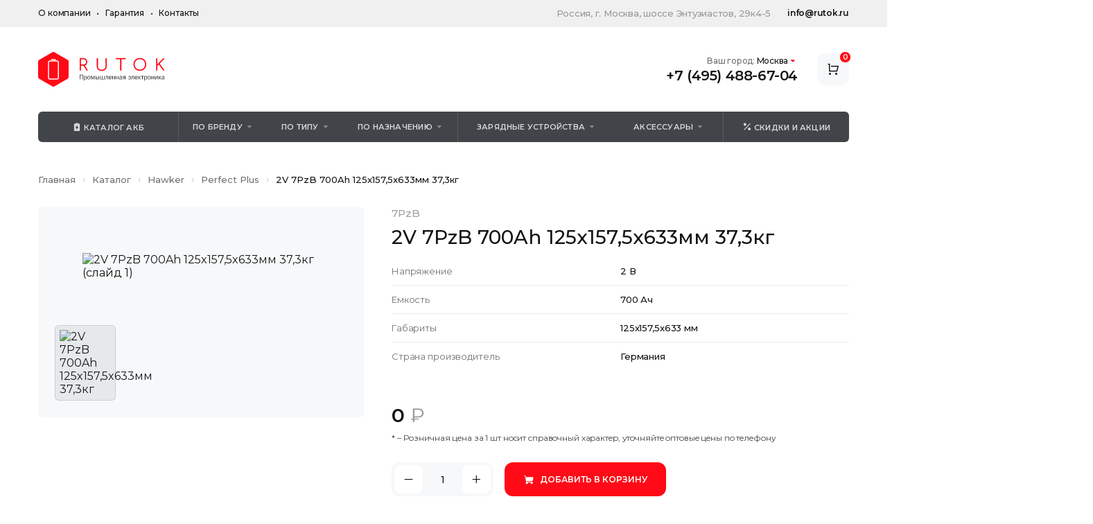

--- FILE ---
content_type: text/html; charset=UTF-8
request_url: https://rutok.ru/product/2v-7pzb-700ah-125x1575x633mm-373kg-1547/
body_size: 10576
content:
<!DOCTYPE html>
<html class="no-js" lang="ru">
    <head>
        <meta charset="utf-8">
        <meta name="viewport" content="width=device-width, initial-scale=1.0, maximum-scale=1.0">
        <meta name="format-detection" content="telephone=no">
        <base href="https://rutok.ru/">
        <link rel="apple-touch-icon" sizes="180x180" href="/assets/templates/rutok/assets/img/apple-touch-icon.png">
        <link rel="icon" type="image/png" sizes="32x32" href="/assets/templates/rutok/assets/img/favicon-32x32.png">
        
        <title>Элемент тяговой АКБ Hawker Perfect Plus 2V 7PzB 700Ah 125x157,5x633мм 37,3кг | RUTOK</title>
        <meta name="title" content="Элемент тяговой АКБ Hawker Perfect Plus 2V 7PzB 700Ah 125x157,5x633мм 37,3кг | RUTOK" />
        <meta name="keywords" content="" />
        <meta name="description" content="" />
        <meta property="og:title" content="Элемент тяговой АКБ Hawker Perfect Plus 2V 7PzB 700Ah 125x157,5x633мм 37,3кг | RUTOK">
        <meta property="og:description" content="">
        <meta property="twitter:title" content="Элемент тяговой АКБ Hawker Perfect Plus 2V 7PzB 700Ah 125x157,5x633мм 37,3кг | RUTOK">
        <meta property="twitter:description" content="">        <meta property="og:url" content="https://rutok.ru/product/2v-7pzb-700ah-125x1575x633mm-373kg-1547/">
        <meta property="og:type" content="website">
        
        
        <!--
        link(rel="icon" type="image/png" sizes="16x16" href="/assets/templates/rutok/assets/favicon-16x16.png")
        link(rel="manifest" href="/assets/templates/rutok/assets/site.webmanifest")
        link(rel="mask-icon" href="/assets/templates/rutok/assets/safari-pinned-tab.svg" color="#ffffff")
        meta(name="msapplication-TileColor" content="#ffffff")
        meta(name="msapplication-config" content="assets/browserconfig.xml")
        meta(name="theme-color" content="#ffffff")
        
        -->
        <meta name="yandex-verification" content="1dec7ac69f6f5c74" />
        <!-- Google Tag Manager -->
        <script>(function(w,d,s,l,i){ w[l]=w[l]||[];w[l].push({ 'gtm.start':
        new Date().getTime(),event:'gtm.js'});var f=d.getElementsByTagName(s)[0],
        j=d.createElement(s),dl=l!='dataLayer'?'&l='+l:'';j.async=true;j.src=
        'https://www.googletagmanager.com/gtm.js?id='+i+dl;f.parentNode.insertBefore(j,f);
        })(window,document,'script','dataLayer','GTM-5S2L5GZ');</script>
        <!-- End Google Tag Manager -->
    
    <link rel="stylesheet" href="/assets/components/msfavorites/css/default.min.css?v=f301bf14" type="text/css" />

<meta name="msfavorites:version" content="3.0.5-beta">
<meta name="msfavorites:ctx" content="web">
<meta name="msfavorites:actionUrl" content="/assets/components/msfavorites/action.php">

<script type="text/javascript">appConfig = {"debug":false,"resource":{"id":1547,"tree":[1547,"47","44","11","3"]},"ajax":{"order":"","upload":"\/brand\/"},"domain":{"pagetitle":"\u041c\u043e\u0441\u043a\u0432\u0430","id":"21","key":"msk","phone":"+7 (495) 488-67-04","phone_clean":"+74954886704","email":"info@rutok.ru","domain":"rutok.ru","worktime":"\u0441 8:00 \u0434\u043e 19:00","cases":["\u041c\u043e\u0441\u043a\u0432\u0430\r","\u041c\u043e\u0441\u043a\u0432\u044b\r","\u041c\u043e\u0441\u043a\u0432\u0435\r","\u041c\u043e\u0441\u043a\u0432\u0443\r","\u041c\u043e\u0441\u043a\u0432\u043e\u0439\r","\u041c\u043e\u0441\u043a\u0432\u0435"],"address":"Pocc\u0438\u044f, \u0433.\u00a0Moc\u043a\u0432a, \u0448\u043e\u0441\u0441\u0435 \u042d\u043d\u0442\u0443\u0437\u0438\u0430\u0441\u0442\u043e\u0432, 29\u043a4-5","map":{"coords":{"center":[55.757080000000002,37.741100000000003],"zoom":15},"type":"yandex#map","placemarks":[{"coords":[55.757080000000002,37.741100000000003],"params":{"color":"blue","iconContent":"","balloonContentBody":"","balloonContentHeader":""}}],"polygons":[],"lines":[],"routes":[]},"map_show":"1","offices":"","base":"\u041c\u043e\u0441\u043a\u0432\u0430\r","where":"\u041c\u043e\u0441\u043a\u0432\u0435","inwhere":"\u0432 \u041c\u043e\u0441\u043a\u0432\u0435","items":{"21":{"pagetitle":"\u041c\u043e\u0441\u043a\u0432\u0430","id":"21","key":"msk","phone":"+7 (495) 488-67-04","phone_clean":"+74954886704","email":"info@rutok.ru","domain":"rutok.ru","worktime":"\u0441 8:00 \u0434\u043e 19:00","cases":["\u041c\u043e\u0441\u043a\u0432\u0430\r","\u041c\u043e\u0441\u043a\u0432\u044b\r","\u041c\u043e\u0441\u043a\u0432\u0435\r","\u041c\u043e\u0441\u043a\u0432\u0443\r","\u041c\u043e\u0441\u043a\u0432\u043e\u0439\r","\u041c\u043e\u0441\u043a\u0432\u0435"],"address":"Pocc\u0438\u044f, \u0433.\u00a0Moc\u043a\u0432a, \u0448\u043e\u0441\u0441\u0435 \u042d\u043d\u0442\u0443\u0437\u0438\u0430\u0441\u0442\u043e\u0432, 29\u043a4-5","map":{"coords":{"center":[55.757080000000002,37.741100000000003],"zoom":15},"type":"yandex#map","placemarks":[{"coords":[55.757080000000002,37.741100000000003],"params":{"color":"blue","iconContent":"","balloonContentBody":"","balloonContentHeader":""}}],"polygons":[],"lines":[],"routes":[]},"map_show":"1","offices":"","base":"\u041c\u043e\u0441\u043a\u0432\u0430\r","where":"\u041c\u043e\u0441\u043a\u0432\u0435","inwhere":"\u0432 \u041c\u043e\u0441\u043a\u0432\u0435"}}},"articlesCategories":{"106":{"id":"106","type":"document","contentType":"text\/html","pagetitle":"\u0410\u043a\u043a\u0443\u043c\u0443\u043b\u044f\u0442\u043e\u0440\u044b","longtitle":"","description":"","alias":"accumulators","alias_visible":"1","link_attributes":"","published":"1","pub_date":"0","unpub_date":"0","parent":"109","isfolder":"1","introtext":"","content":"","richtext":"1","template":"13","menuindex":"0","searchable":"1","cacheable":"1","createdby":"1","createdon":"1596941897","editedby":"3","editedon":"1611419554","deleted":"0","deletedon":"0","deletedby":"0","publishedon":"1596941880","publishedby":"1","menutitle":"","donthit":"0","privateweb":"0","privatemgr":"0","content_dispo":"0","hidemenu":"0","class_key":"CollectionContainer","context_key":"web","content_type":"1","uri":"articles\/accumulators\/","uri_override":"0","hide_children_in_tree":"0","show_in_tree":"1","properties":"{\"autoredirector\":{\"old_uri\":\"articles\\/accumulators\\/\"},\"ms2gallery\":{\"media_source\":\"4\"}}"},"113":{"id":"113","type":"document","contentType":"text\/html","pagetitle":"\u0417\u0430\u0440\u044f\u0434\u043d\u044b\u0435 \u0443\u0441\u0442\u0440\u043e\u0439\u0441\u0442\u0432\u0430","longtitle":"","description":"","alias":"chargers","alias_visible":"1","link_attributes":"","published":"1","pub_date":"0","unpub_date":"0","parent":"109","isfolder":"1","introtext":"","content":"","richtext":"1","template":"13","menuindex":"0","searchable":"1","cacheable":"1","createdby":"3","createdon":"1611419467","editedby":"3","editedon":"1611419568","deleted":"0","deletedon":"0","deletedby":"0","publishedon":"1596941880","publishedby":"1","menutitle":"","donthit":"0","privateweb":"0","privatemgr":"0","content_dispo":"0","hidemenu":"0","class_key":"CollectionContainer","context_key":"web","content_type":"1","uri":"articles\/chargers\/","uri_override":"0","hide_children_in_tree":"0","show_in_tree":"1","properties":"{\"autoredirector\":{\"old_uri\":\"articles\\/chargers\\/\"},\"ms2gallery\":{\"media_source\":\"4\"}}"},"114":{"id":"114","type":"document","contentType":"text\/html","pagetitle":"\u0418\u043d\u0441\u0442\u0440\u0443\u043a\u0446\u0438\u0438","longtitle":"","description":"","alias":"instructions","alias_visible":"1","link_attributes":"","published":"1","pub_date":"0","unpub_date":"0","parent":"109","isfolder":"1","introtext":"","content":"","richtext":"1","template":"13","menuindex":"0","searchable":"1","cacheable":"1","createdby":"3","createdon":"1611419584","editedby":"3","editedon":"1611419604","deleted":"0","deletedon":"0","deletedby":"0","publishedon":"1596941880","publishedby":"1","menutitle":"","donthit":"0","privateweb":"0","privatemgr":"0","content_dispo":"0","hidemenu":"0","class_key":"CollectionContainer","context_key":"web","content_type":"1","uri":"articles\/instructions\/","uri_override":"0","hide_children_in_tree":"0","show_in_tree":"1","properties":"{\"autoredirector\":{\"old_uri\":\"articles\\/instructions\\/\"},\"ms2gallery\":{\"media_source\":\"4\"}}"}},"yandexKey":"c0d4f878-c19c-42b1-a753-debb74e99023"};</script>
<link rel="stylesheet" href="/assets/components/minishop2/css/web/default.css?v=0406dfeb5a" type="text/css" />
<script type="text/javascript">miniShop2Config = {"cssUrl":"\/assets\/components\/minishop2\/css\/web\/","jsUrl":"\/assets\/components\/minishop2\/js\/web\/","actionUrl":"\/assets\/components\/minishop2\/action.php","ctx":"web","close_all_message":"\u0437\u0430\u043a\u0440\u044b\u0442\u044c \u0432\u0441\u0435","price_format":[2,","," "],"price_format_no_zeros":true,"weight_format":[3,","," "],"weight_format_no_zeros":true};</script>
<link rel="stylesheet" href="/assets/components/ms2gallery/css/web/default.css" type="text/css" />
</head>
    <body class="body">
        <!-- Google Tag Manager (noscript) -->
        <noscript><iframe src="https://www.googletagmanager.com/ns.html?id=GTM-5S2L5GZ"
        height="0" width="0" style="display:none;visibility:hidden"></iframe></noscript>
        <!-- End Google Tag Manager (noscript) -->
        
        <header>
            <div class="header-top">
                <div class="header-top__cnt">
                    <div class="header-top__inner">
                        <a class="header-top__phone" href="tel:+74954886704">+7 (495) 488-67-04</a>
                        <span class="header-top__city js-header__popup-menu-toggler" data-target="city">Москва</span>
                        <span class="header-top__menu-toggler js-header__menu-toggler">Меню</span>
                        <span class="header-top__adds">Poccия, г. Mocквa, шоссе Энтузиастов, 29к4-5</span>
                        <a class="header-top__email" href="mailto:info@rutok.ru">info@rutok.ru</a>
                    </div>
                    <nav class="header-top__menu js-header__menu">
                        <ul class="header-top__menu__ul">
                            <li class="header-top__menu__li"><a class="header-top__menu__a" href="/about/">О компании</a></li><li class="header-top__menu__li"><a class="header-top__menu__a" href="/warranty">Гарантия</a></li><li class="header-top__menu__li"><a class="header-top__menu__a" href="/contacts">Контакты</a></li>                        </ul>
                    </nav>
                </div>
            </div>
            <div class="header">
                <div class="header__inner">
                    <a class="header__logo" href="/" title="На главную"><img class="header__logo__img" src="/assets/templates/f104/dist/assets/img/logo.svg" alt="RUTOK"></a>
                    <div class="header__right">
                        <div class="header__contacts">
                            <span class="header__city">
                                <span class="header__city__muted">Ваш город: </span>
                                <span class="header__city__toggler js-header__popup-menu-toggler" data-target="city">Москва</span>
                            </span>
                            <a class="header__phone" href="tel:+74954886704">+7 (495) 488-67-04</a>
                        </div>
                        <div class="header__icons">
                            
                            <a class="header__icon" href="/cart"><i class="icon-header-cart"></i><span class="header__icon__counter ms2_total_count">0</span></a>                        </div>
                    </div>
                    
                </div>
            </div>
        </header>
        
        
        <div class="r-menu js-header__r-menu">
            <div class="r-menu__inner">
                <div class="r-menu__h">Каталог товаров</div>
                <button class="r-menu__close js-header__r-menu-toggler"><i class="icon-close"></i></button>
                <ul class="r-menu__list">
                    <li class="r-menu__list__item"><a class="r-menu__list__item__link _sub js-header__r-menu__trigger-fade"
                            href="/s/"><span class="visible-md"><i class="icon-battery-vertical"></i>Каталог АКБ</span><span
                                class="hidden-md">Аккумуляторы</span></a>
                        <ul class="r-menu__cat-list js-header__r-menu__target">
                            <li class="r-menu__cat-list__item"><span
                                    class="r-menu__cat-list__item__h js-header__r-menu__trigger-slide">По бренду</span>
                                <div class="r-menu__sub-list-wrapper js-header__r-menu__target">
                                    <ul class="r-menu__sub-list" style="display:none;">
                                        <li class="r-menu__sub-list__item"><a
                                                class="r-menu__sub-list__item__link js-header__r-menu__trigger-slide"
                                                href="#">Enersys</a>
                                            <div class="r-menu__items-wrapper js-header__r-menu__target">
                                                <ul class="r-menu__items">
                                                    <li class="r-menu__items__item _h">Тяговые АКБ:</li>
                                                    <li class="r-menu__items__item"><a href="#">Hawker® Perfect
                                                            Plus™ATEX</a></li>
                                                    <li class="r-menu__items__item"><a href="#">Hawker® Evolution</a></li>
                                                    <li class="r-menu__items__item"><a href="#">IRONCLAD®</a></li>
                                                    <li class="r-menu__items__item"><a href="#">NexSys™</a></li>
                                                    <li class="r-menu__items__item"><a href="#">Hawker® Perfect Plus</a>
                                                    </li>
                                                    <li class="r-menu__items__item"><a href="#">Hawker Water Less</a></li>
                                                </ul>
                                                <ul class="r-menu__items">
                                                    <li class="r-menu__items__item _h">Стационарные АКБ:</li>
                                                    <li class="r-menu__items__item"><a href="#">PoweSafeVFT</a></li>
                                                    <li class="r-menu__items__item"><a href="#">DataSafe XE</a></li>
                                                    <li class="r-menu__items__item"><a href="#">GAZ lomain™</a></li>
                                                    <li class="r-menu__items__item"><a href="#">PowerSafe OPzS</a></li>
                                                    <li class="r-menu__items__item"><a href="#">PowerSafe OPzS</a></li>
                                                    <li class="r-menu__items__item"><a href="#">PowerSafe OPzS</a></li>
                                                    <li class="r-menu__items__item"><a href="#">PowerSafe OP</a></li>
                                                    <li class="r-menu__items__item"><a href="#">PowerSafe SBS EON</a></li>
                                                    <li class="r-menu__items__item"><a href="#">Cyclon</a></li>
                                                    <li class="r-menu__items__item"><a href="#">Genesis EP</a></li>
                                                </ul>
                                            </div>
                                        </li>
                                        <li class="r-menu__sub-list__item"><a
                                                class="r-menu__sub-list__item__link js-header__r-menu__trigger-slide"
                                                href="#">FAAm</a>
                                            <div class="r-menu__items-wrapper js-header__r-menu__target">
                                                <ul class="r-menu__items">
                                                    <li class="r-menu__items__item _h">Тяговые АКБ:</li>
                                                    <li class="r-menu__items__item"><a href="#">FAAM TTM</a></li>
                                                    <li class="r-menu__items__item"><a href="#">FAAM TOP</a></li>
                                                </ul>
                                            </div>
                                        </li>
                                        <li class="r-menu__sub-list__item"><a
                                                class="r-menu__sub-list__item__link js-header__r-menu__trigger-slide"
                                                href="#">Искра</a>
                                            <div class="r-menu__items-wrapper js-header__r-menu__target">
                                                <ul class="r-menu__items">
                                                    <li class="r-menu__items__item _h">Тяговые АКБ:</li>
                                                    <li class="r-menu__items__item"><a href="#">ELHIM-ISKRA PZSH</a></li>
                                                    <li class="r-menu__items__item"><a href="#">ELHIM-ISKRA PZSL</a></li>
                                                    <li class="r-menu__items__item"><a href="#">ELHIM-ISKRA PZS</a></li>
                                                </ul>
                                            </div>
                                        </li>
                                        <li class="r-menu__sub-list__item"><a
                                                class="r-menu__sub-list__item__link js-header__r-menu__trigger-slide"
                                                href="#">Delta</a>
                                            <div class="r-menu__items-wrapper js-header__r-menu__target">
                                                <ul class="r-menu__items">
                                                    <li class="r-menu__items__item _h">Стационарные АКБ:</li>
                                                    <li class="r-menu__items__item"><a href="#">DELTA HR-W</a></li>
                                                    <li class="r-menu__items__item"><a href="#">DataSafe NPX</a></li>
                                                    <li class="r-menu__items__item"><a href="#">Delta DT</a></li>
                                                    <li class="r-menu__items__item"><a href="#">Delta HRL</a></li>
                                                    <li class="r-menu__items__item"><a href="#">Delta C</a></li>
                                                    <li class="r-menu__items__item"><a href="#">Delta CT</a></li>
                                                    <li class="r-menu__items__item"><a href="#">Delta DTM</a></li>
                                                    <li class="r-menu__items__item"><a href="#">DELTA HR-W</a></li>
                                                    <li class="r-menu__items__item"><a href="#">DataSafe NPX</a></li>
                                                    <li class="r-menu__items__item"><a href="#">Delta DT</a></li>
                                                    <li class="r-menu__items__item"><a href="#">Delta HRL</a></li>
                                                    <li class="r-menu__items__item"><a href="#">Delta C</a></li>
                                                    <li class="r-menu__items__item"><a href="#">Delta CT</a></li>
                                                    <li class="r-menu__items__item"><a href="#">Delta DTM</a></li>
                                                </ul>
                                            </div>
                                        </li>
                                        <li class="r-menu__sub-list__item"><a
                                                class="r-menu__sub-list__item__link js-header__r-menu__trigger-slide"
                                                href="#">Doosan</a>
                                            <div class="r-menu__items-wrapper js-header__r-menu__target">
                                                <ul class="r-menu__items">
                                                    <li class="r-menu__items__item _h">Тяговые АКБ:</li>
                                                    <li class="r-menu__items__item"><a href="#">Doosan LEDH</a></li>
                                                    <li class="r-menu__items__item"><a href="#">Doosan B 18 T</a></li>
                                                    <li class="r-menu__items__item"><a href="#">Doosan LEDS</a></li>
                                                    <li class="r-menu__items__item"><a href="#">Doosan LEDH</a></li>
                                                    <li class="r-menu__items__item"><a href="#">Doosan DEDD</a></li>
                                                    <li class="r-menu__items__item"><a href="#">Doosan LEKH</a></li>
                                                    <li class="r-menu__items__item"><a href="#">Doosan B 21 T</a></li>
                                                    <li class="r-menu__items__item"><a href="#">Doosan LEDS</a></li>
                                                    <li class="r-menu__items__item"><a href="#">Doosan B 26 T</a></li>
                                                    <li class="r-menu__items__item"><a href="#">Doosan LEDH</a></li>
                                                </ul>
                                            </div>
                                        </li>
                                    </ul>
                                    <div class="r-menu__scrollbar">
                                        <div class="r-menu__scrollbar__h">Все бренды</div>
                                        <div class="r-menu__scrollbar__inner" data-scrollbar>
                                            <ul class="r-menu__scrollbar__list"><li class="r-menu__scrollbar__list__item">
                                                        <a class="r-menu__scrollbar__list__link" href="/brand/american-lincoln/" >American-Lincoln</a>
                                                    </li><li class="r-menu__scrollbar__list__item">
                                                        <a class="r-menu__scrollbar__list__link" href="/brand/anderson-power-products/" >Anderson Power Products</a>
                                                    </li><li class="r-menu__scrollbar__list__item">
                                                        <a class="r-menu__scrollbar__list__link" href="/brand/aquamatic/" >Aquamatic</a>
                                                    </li><li class="r-menu__scrollbar__list__item">
                                                        <a class="r-menu__scrollbar__list__link" href="/brand/a-safe/" >A-Safe</a>
                                                    </li><li class="r-menu__scrollbar__list__item">
                                                        <a class="r-menu__scrollbar__list__link" href="/brand/atib-elettronica/" >Atib Elettronica</a>
                                                    </li><li class="r-menu__scrollbar__list__item">
                                                        <a class="r-menu__scrollbar__list__link" href="/brand/balkancar/" >Balkancar</a>
                                                    </li><li class="r-menu__scrollbar__list__item">
                                                        <a class="r-menu__scrollbar__list__link" href="/brand/boss/" >Boss</a>
                                                    </li><li class="r-menu__scrollbar__list__item">
                                                        <a class="r-menu__scrollbar__list__link" href="/brand/chaobao/" >Chaobao</a>
                                                    </li><li class="r-menu__scrollbar__list__item">
                                                        <a class="r-menu__scrollbar__list__link" href="/brand/cleanfix/" >Cleanfix</a>
                                                    </li><li class="r-menu__scrollbar__list__item">
                                                        <a class="r-menu__scrollbar__list__link" href="/brand/columbus/" >Columbus</a>
                                                    </li><li class="r-menu__scrollbar__list__item">
                                                        <a class="r-menu__scrollbar__list__link" href="/brand/comac/" >Comac</a>
                                                    </li><li class="r-menu__scrollbar__list__item">
                                                        <a class="r-menu__scrollbar__list__link" href="/brand/cyclon/" >Cyclon</a>
                                                    </li><li class="r-menu__scrollbar__list__item">
                                                        <a class="r-menu__scrollbar__list__link" href="/brand/dalian/" >Dalian</a>
                                                    </li><li class="r-menu__scrollbar__list__item">
                                                        <a class="r-menu__scrollbar__list__link" href="/brand/datasafe/" >Datasafe</a>
                                                    </li><li class="r-menu__scrollbar__list__item">
                                                        <a class="r-menu__scrollbar__list__link" href="/brand/delta-ct/" >Delta Ct</a>
                                                    </li><li class="r-menu__scrollbar__list__item">
                                                        <a class="r-menu__scrollbar__list__link" href="/brand/delvir/" >Delvir</a>
                                                    </li><li class="r-menu__scrollbar__list__item">
                                                        <a class="r-menu__scrollbar__list__link" href="/brand/dimex/" >Dimex</a>
                                                    </li><li class="r-menu__scrollbar__list__item">
                                                        <a class="r-menu__scrollbar__list__link" href="/brand/doosan-daewoo/" >Doosan-Daewoo</a>
                                                    </li><li class="r-menu__scrollbar__list__item">
                                                        <a class="r-menu__scrollbar__list__link" href="/brand/dulevo/" >Dulevo</a>
                                                    </li><li class="r-menu__scrollbar__list__item">
                                                        <a class="r-menu__scrollbar__list__link" href="/brand/elhim-iskra/" >Elhim-Iskra</a>
                                                    </li><li class="r-menu__scrollbar__list__item">
                                                        <a class="r-menu__scrollbar__list__link" href="/brand/emus/" >Emus</a>
                                                    </li><li class="r-menu__scrollbar__list__item">
                                                        <a class="r-menu__scrollbar__list__link" href="/brand/enersys/" >Enersys</a>
                                                    </li><li class="r-menu__scrollbar__list__item">
                                                        <a class="r-menu__scrollbar__list__link" href="/brand/eureka/" >Eureka</a>
                                                    </li><li class="r-menu__scrollbar__list__item">
                                                        <a class="r-menu__scrollbar__list__link" href="/brand/faam/" >Faam</a>
                                                    </li><li class="r-menu__scrollbar__list__item">
                                                        <a class="r-menu__scrollbar__list__link" href="/brand/factory-cat/" >Factory Cat</a>
                                                    </li><li class="r-menu__scrollbar__list__item">
                                                        <a class="r-menu__scrollbar__list__link" href="/brand/fimap/" >Fimap</a>
                                                    </li><li class="r-menu__scrollbar__list__item">
                                                        <a class="r-menu__scrollbar__list__link" href="/brand/fiorentini/" >Fiorentini</a>
                                                    </li><li class="r-menu__scrollbar__list__item">
                                                        <a class="r-menu__scrollbar__list__link" href="/brand/gaz-lomain/" >Gaz Lomain</a>
                                                    </li><li class="r-menu__scrollbar__list__item">
                                                        <a class="r-menu__scrollbar__list__link" href="/brand/genesis/" >Genesis</a>
                                                    </li><li class="r-menu__scrollbar__list__item">
                                                        <a class="r-menu__scrollbar__list__link" href="/brand/ghibli-and-wirbel/" >Ghibli & Wirbel</a>
                                                    </li><li class="r-menu__scrollbar__list__item">
                                                        <a class="r-menu__scrollbar__list__link" href="/brand/goldencell/" >Goldencell</a>
                                                    </li><li class="r-menu__scrollbar__list__item">
                                                        <a class="r-menu__scrollbar__list__link" href="/brand/hangcha/" >Hangcha</a>
                                                    </li><li class="r-menu__scrollbar__list__item">
                                                        <a class="r-menu__scrollbar__list__link" href="/brand/hawker/" >Hawker</a>
                                                    </li><li class="r-menu__scrollbar__list__item">
                                                        <a class="r-menu__scrollbar__list__link" href="/brand/heli/" >Heli</a>
                                                    </li><li class="r-menu__scrollbar__list__item">
                                                        <a class="r-menu__scrollbar__list__link" href="/brand/hydrofill/" >Hydrofill</a>
                                                    </li><li class="r-menu__scrollbar__list__item">
                                                        <a class="r-menu__scrollbar__list__link" href="/brand/hyster/" >Hyster</a>
                                                    </li><li class="r-menu__scrollbar__list__item">
                                                        <a class="r-menu__scrollbar__list__link" href="/brand/hyundai/" >Hyundai</a>
                                                    </li><li class="r-menu__scrollbar__list__item">
                                                        <a class="r-menu__scrollbar__list__link" href="/brand/ipc-gansow/" >Ipc Gansow</a>
                                                    </li><li class="r-menu__scrollbar__list__item">
                                                        <a class="r-menu__scrollbar__list__link" href="/brand/ironclad/" >Ironclad</a>
                                                    </li><li class="r-menu__scrollbar__list__item">
                                                        <a class="r-menu__scrollbar__list__link" href="/brand/jungheinrich/" >Jungheinrich</a>
                                                    </li><li class="r-menu__scrollbar__list__item">
                                                        <a class="r-menu__scrollbar__list__link" href="/brand/karcher/" >Karcher</a>
                                                    </li><li class="r-menu__scrollbar__list__item">
                                                        <a class="r-menu__scrollbar__list__link" href="/brand/kent-euroclean/" >Kent Euroclean</a>
                                                    </li><li class="r-menu__scrollbar__list__item">
                                                        <a class="r-menu__scrollbar__list__link" href="/brand/komatsu/" >Komatsu</a>
                                                    </li><li class="r-menu__scrollbar__list__item">
                                                        <a class="r-menu__scrollbar__list__link" href="/brand/lavor-pro/" >Lavor Pro</a>
                                                    </li><li class="r-menu__scrollbar__list__item">
                                                        <a class="r-menu__scrollbar__list__link" href="/brand/life-iq/" >Life Iq</a>
                                                    </li><li class="r-menu__scrollbar__list__item">
                                                        <a class="r-menu__scrollbar__list__link" href="/brand/lifetech/" >Lifetech</a>
                                                    </li><li class="r-menu__scrollbar__list__item">
                                                        <a class="r-menu__scrollbar__list__link" href="/brand/linde/" >Linde</a>
                                                    </li><li class="r-menu__scrollbar__list__item">
                                                        <a class="r-menu__scrollbar__list__link" href="/brand/micropower/" >Micropower</a>
                                                    </li><li class="r-menu__scrollbar__list__item">
                                                        <a class="r-menu__scrollbar__list__link" href="/brand/mid-central/" >Mid-Central</a>
                                                    </li><li class="r-menu__scrollbar__list__item">
                                                        <a class="r-menu__scrollbar__list__link" href="/brand/trojan/" >Trojan</a>
                                                    </li></ul>                                        </div>
                                    </div>
                                </div>
                            </li>
                            <li class="r-menu__cat-list__item">
                                <span class="r-menu__cat-list__item__h js-header__r-menu__trigger-slide">По типу</span>
                                <div class="r-menu__sub-list-wrapper js-header__r-menu__target">
                                    <ul class="r-menu__sub-list">                                                    <li class="r-menu__sub-list__item">
                                                        <a class="r-menu__sub-list__item__link js-header__r-menu__trigger-slide" href="/s/tyagovyie/" >Тяговые АКБ</a>
                                                        <div class="r-menu__items-wrapper js-header__r-menu__target">
                                                            <ul class="r-menu__items">                                                    <li class="r-menu__items__item">
                                                        <a href="/s/tyagovyie/tyagovyie-svinczovo-kislotnyie-akkumulyatoryi/" >Тяговые свинцово-кислотные аккумуляторы</a>
                                                    </li>
                                                                                                <li class="r-menu__items__item">
                                                        <a href="/s/tyagovyie/tyagovyie-gelevyie-akkumulyatoryi/" >Тяговые гелевые аккумуляторы</a>
                                                    </li>
                                                                                                <li class="r-menu__items__item">
                                                        <a href="/s/tyagovyie/tyagovyie-pzs-akkumulyatoryi/" >Тяговые PZS аккумуляторы</a>
                                                    </li>
                                                                                                <li class="r-menu__items__item">
                                                        <a href="/s/tyagovyie/tyagovyie-agm-akkumulyatoryi/" >Тяговые AGM аккумуляторы</a>
                                                    </li>
                                                                                                <li class="r-menu__items__item">
                                                        <a href="/s/tyagovyie/tyagovyie-akkumulyatoryi-12v/" >Тяговые аккумуляторы 12v</a>
                                                    </li>
                                                                                                <li class="r-menu__items__item">
                                                        <a href="/s/tyagovyie/tyagovyie-akkumulyatoryi-24v/" >Тяговые аккумуляторы 24v</a>
                                                    </li>
                                                                                                <li class="r-menu__items__item">
                                                        <a href="/s/tyagovyie/tyagovyie-akkumulyatoryi-36v/" >Тяговые аккумуляторы 36v</a>
                                                    </li>
                                                                                                <li class="r-menu__items__item">
                                                        <a href="/s/tyagovyie/tyagovyie-akkumulyatoryi-40v/" >Тяговые аккумуляторы 40v</a>
                                                    </li>
                                                                                                <li class="r-menu__items__item">
                                                        <a href="/s/tyagovyie/tyagovyie-akkumulyatoryi-48v/" >Тяговые аккумуляторы 48v</a>
                                                    </li>
                                                                                                <li class="r-menu__items__item">
                                                        <a href="/s/tyagovyie/tyagovyie-akkumulyatoryi-72v/" >Тяговые аккумуляторы 72v</a>
                                                    </li>
                                                                                                <li class="r-menu__items__item">
                                                        <a href="/s/tyagovyie/tyagovyie-akkumulyatoryi-80v/" >Тяговые аккумуляторы 80v</a>
                                                    </li>
                                                                                                <li class="r-menu__items__item">
                                                        <a href="/s/tyagovyie/vzryivozashhishhennyie-akkumulyatoryi/" >Взрывозащищенные аккумуляторы</a>
                                                    </li>
                                                                                                <li class="r-menu__items__item">
                                                        <a href="/s/tyagovyie/tyagovyie-akkumulyatoryi-bolshoj-emkosti/" >Тяговые аккумуляторы большой емкости</a>
                                                    </li>
                                                                                                <li class="r-menu__items__item">
                                                        <a href="/s/tyagovyie/tyagovyie-akkumulyatoryi-hawker/" >Тяговые аккумуляторы Hawker</a>
                                                    </li>
                                                                                                <li class="r-menu__items__item">
                                                        <a href="/s/tyagovyie/tyagovyie-litij-ionnyie-akb/" >Тяговые литий-ионные АКБ</a>
                                                    </li>
                                            </ul>
                                                        </div>
                                                    </li>
                                                                                                    <li class="r-menu__sub-list__item">
                                                        <a class="r-menu__sub-list__item__link js-header__r-menu__trigger-slide" href="/s/svinczovo-kislotnyie/" >Свинцово-кислотные АКБ</a>
                                                        <div class="r-menu__items-wrapper js-header__r-menu__target">
                                                            <ul class="r-menu__items">                                                    <li class="r-menu__items__item">
                                                        <a href="/s/svinczovo-kislotnyie/12v-svinczovo-kislotnyie-akkumulyatoryi/" >12V свинцово-кислотные аккумуляторы</a>
                                                    </li>
                                                                                                <li class="r-menu__items__item">
                                                        <a href="/s/svinczovo-kislotnyie/gelevyie-svinczovo-kislotnyie-akkumulyatoryi/" >Гелевые свинцово-кислотные аккумуляторы</a>
                                                    </li>
                                                                                                <li class="r-menu__items__item">
                                                        <a href="/s/svinczovo-kislotnyie/starternyie-svinczovo-kislotnyie-akkumulyatoryi/" >Стартерные свинцово-кислотные аккумуляторы</a>
                                                    </li>
                                                                                                <li class="r-menu__items__item">
                                                        <a href="/s/svinczovo-kislotnyie/tyagovyie-svinczovo-kislotnyie-akkumulyatoryi/" >Тяговые свинцово-кислотные аккумуляторы</a>
                                                    </li>
                                                                                                <li class="r-menu__items__item">
                                                        <a href="/s/svinczovo-kislotnyie/staczionarnyie-svinczovo-kislotnyie-akkumulyatoryi/" >Стационарные свинцово-кислотные аккумуляторы</a>
                                                    </li>
                                            </ul>
                                                        </div>
                                                    </li>
                                                                                                    <li class="r-menu__sub-list__item">
                                                        <a class="r-menu__sub-list__item__link js-header__r-menu__trigger-slide" href="/s/starternyie/" >Стартерные АКБ</a>
                                                        <div class="r-menu__items-wrapper js-header__r-menu__target">
                                                            <ul class="r-menu__items">                                                    <li class="r-menu__items__item">
                                                        <a href="/s/starternyie/starternyie-agm-akkumulyatoryi/" >Стартерные AGM аккумуляторы</a>
                                                    </li>
                                                                                                <li class="r-menu__items__item">
                                                        <a href="/s/starternyie/starternyie-gelevyie-akkumulyatoryi/" >Стартерные гелевые аккумуляторы</a>
                                                    </li>
                                                                                                <li class="r-menu__items__item">
                                                        <a href="/s/starternyie/starternyie-svinczovo-kislotnyie-akkumulyatoryi/" >Стартерные свинцово-кислотные аккумуляторы</a>
                                                    </li>
                                                                                                <li class="r-menu__items__item">
                                                        <a href="/s/starternyie/starternyie-litij-ionnyie-akkumulyatoryi/" >Стартерные литий-ионные аккумуляторы</a>
                                                    </li>
                                            </ul>
                                                        </div>
                                                    </li>
                                                                                                    <li class="r-menu__sub-list__item">
                                                        <a class="r-menu__sub-list__item__link js-header__r-menu__trigger-slide" href="/s/staczionarnyie/" >Стационарные АКБ</a>
                                                        <div class="r-menu__items-wrapper js-header__r-menu__target">
                                                            <ul class="r-menu__items">                                                    <li class="r-menu__items__item">
                                                        <a href="/s/staczionarnyie/staczionarnyie-svinczovo-kislotnyie-akkumulyatoryi/" >Стационарные свинцово-кислотные аккумуляторы</a>
                                                    </li>
                                                                                                <li class="r-menu__items__item">
                                                        <a href="/s/staczionarnyie/nikel-kadmievyie-akkumulyatoryi/" >Никель-кадмиевые аккумуляторы</a>
                                                    </li>
                                                                                                <li class="r-menu__items__item">
                                                        <a href="/s/staczionarnyie/staczionarnyie-gelevyie-akkumulyatoryi/" >Стационарные гелевые аккумуляторы</a>
                                                    </li>
                                                                                                <li class="r-menu__items__item">
                                                        <a href="/s/staczionarnyie/germetizirovannyie-staczionarnyie-akkumulyatoryi/" >Герметизированные стационарные аккумуляторы</a>
                                                    </li>
                                                                                                <li class="r-menu__items__item">
                                                        <a href="/s/staczionarnyie/zakryityie-staczionarnyie-akkumulyatoryi/" >Закрытые стационарные аккумуляторы</a>
                                                    </li>
                                                                                                <li class="r-menu__items__item">
                                                        <a href="/s/staczionarnyie/akkumulyatoryi-powersafe/" >Аккумуляторы PowerSafe</a>
                                                    </li>
                                                                                                <li class="r-menu__items__item">
                                                        <a href="/s/staczionarnyie/akkumulyatoryi-datasafe/" >Аккумуляторы DataSafe</a>
                                                    </li>
                                                                                                <li class="r-menu__items__item">
                                                        <a href="/s/staczionarnyie/staczionarnyie-akkumulyatoryi-2v/" >Стационарные аккумуляторы 2v</a>
                                                    </li>
                                                                                                <li class="r-menu__items__item">
                                                        <a href="/s/staczionarnyie/staczionarnyie-akkumulyatoryi-6v/" >Стационарные аккумуляторы 6v</a>
                                                    </li>
                                                                                                <li class="r-menu__items__item">
                                                        <a href="/s/staczionarnyie/staczionarnyie-akkumulyatoryi-12v/" >Стационарные аккумуляторы 12v</a>
                                                    </li>
                                                                                                <li class="r-menu__items__item">
                                                        <a href="/s/staczionarnyie/staczionarnyie-agm-akkumulyatoryi/" >Стационарные AGM аккумуляторы</a>
                                                    </li>
                                            </ul>
                                                        </div>
                                                    </li>
                                                                                                    <li class="r-menu__sub-list__item">
                                                        <a class="r-menu__sub-list__item__link js-header__r-menu__trigger-slide" href="/s/litij-ionnyie/" >Литий-ионные</a>
                                                        <div class="r-menu__items-wrapper js-header__r-menu__target">
                                                            <ul class="r-menu__items">                                                    <li class="r-menu__items__item">
                                                        <a href="/s/litij-ionnyie/tyagovyie-litij-ionnyie-akb/" >Тяговые литий-ионные АКБ</a>
                                                    </li>
                                            </ul>
                                                        </div>
                                                    </li>
                                                                                                    <li class="r-menu__sub-list__item">
                                                        <a class="r-menu__sub-list__item__link js-header__r-menu__trigger-slide" href="/s/gelevyie/" >Гелевые</a>
                                                        <div class="r-menu__items-wrapper js-header__r-menu__target">
                                                            <ul class="r-menu__items">                                                    <li class="r-menu__items__item">
                                                        <a href="/s/gelevyie/tyagovyie-gelevyie-akkumulyatoryi/" >Тяговые гелевые аккумуляторы</a>
                                                    </li>
                                                                                                <li class="r-menu__items__item">
                                                        <a href="/s/gelevyie/staczionarnyie-gelevyie-akkumulyatoryi/" >Стационарные гелевые аккумуляторы</a>
                                                    </li>
                                                                                                <li class="r-menu__items__item">
                                                        <a href="/s/gelevyie/starternyie-gelevyie-akkumulyatoryi/" >Стартерные гелевые аккумуляторы</a>
                                                    </li>
                                            </ul>
                                                        </div>
                                                    </li>
                                                                                                    <li class="r-menu__sub-list__item">
                                                        <a class="r-menu__sub-list__item__link js-header__r-menu__trigger-slide" href="/s/agm/" >AGM</a>
                                                        <div class="r-menu__items-wrapper js-header__r-menu__target">
                                                            <ul class="r-menu__items">                                                    <li class="r-menu__items__item">
                                                        <a href="/s/agm/staczionarnyie-agm-akkumulyatoryi/" >Стационарные AGM аккумуляторы</a>
                                                    </li>
                                                                                                <li class="r-menu__items__item">
                                                        <a href="/s/agm/tyagovyie-agm-akkumulyatoryi/" >Тяговые AGM аккумуляторы</a>
                                                    </li>
                                                                                                <li class="r-menu__items__item">
                                                        <a href="/s/agm/starternyie-agm-akkumulyatoryi/" >Стартерные AGM аккумуляторы</a>
                                                    </li>
                                            </ul>
                                                        </div>
                                                    </li>
                                                                                                    <li class="r-menu__sub-list__item">
                                                        <a class="r-menu__sub-list__item__link js-header__r-menu__trigger-slide" href="/s/2v/" >2v</a>
                                                        <div class="r-menu__items-wrapper js-header__r-menu__target">
                                                            
                                                        </div>
                                                    </li>
                                                                                                    <li class="r-menu__sub-list__item">
                                                        <a class="r-menu__sub-list__item__link js-header__r-menu__trigger-slide" href="/s/elementyi-tyagovoj-akb/" >Элементы тяговой АКБ</a>
                                                        <div class="r-menu__items-wrapper js-header__r-menu__target">
                                                            
                                                        </div>
                                                    </li>
                                                                                                    <li class="r-menu__sub-list__item">
                                                        <a class="r-menu__sub-list__item__link js-header__r-menu__trigger-slide" href="/s/akb-glubokogo-razryada/" >АКБ глубокого разряда</a>
                                                        <div class="r-menu__items-wrapper js-header__r-menu__target">
                                                            
                                                        </div>
                                                    </li>
                                                </ul>                                </div>
                            </li>
                            <li class="r-menu__cat-list__item">
                                <span class="r-menu__cat-list__item__h">По назначению</span>
                                <div class="r-menu__sub-list-wrapper js-header__r-menu__target">
                                    <ul class="r-menu__sub-list">                                                    <li class="r-menu__sub-list__item">
                                                        <a class="r-menu__sub-list__item__link js-header__r-menu__trigger-slide" href="/s/po-naznacheniyu/dlya-skladskoj-texniki/" >Для складской техники</a>
                                                        <div class="r-menu__items-wrapper js-header__r-menu__target">
                                                            <ul class="r-menu__items">                                                    <li class="r-menu__items__item">
                                                        <a href="/s/po-naznacheniyu/dlya-skladskoj-texniki/vyisotnyie-uzkoproxodnyie-shtabeleryi/" >Высотные узкопроходные штабелеры</a>
                                                    </li>
                                                                                                <li class="r-menu__items__item">
                                                        <a href="/s/po-naznacheniyu/dlya-skladskoj-texniki/polomoechnyie-mashinyi/" >Поломоечные машины</a>
                                                    </li>
                                                                                                <li class="r-menu__items__item">
                                                        <a href="/s/po-naznacheniyu/dlya-skladskoj-texniki/richtraki/" >Ричтраки</a>
                                                    </li>
                                                                                                <li class="r-menu__items__item">
                                                        <a href="/s/po-naznacheniyu/dlya-skladskoj-texniki/shtabeleryi/" >Штабелеры</a>
                                                    </li>
                                                                                                <li class="r-menu__items__item">
                                                        <a href="/s/po-naznacheniyu/dlya-skladskoj-texniki/elektropogruzchiki/" >Электропогрузчики</a>
                                                    </li>
                                                                                                <li class="r-menu__items__item">
                                                        <a href="/s/po-naznacheniyu/dlya-skladskoj-texniki/elektrotelezhki/" >Электротележки</a>
                                                    </li>
                                                                                                <li class="r-menu__items__item">
                                                        <a href="/s/po-naznacheniyu/dlya-skladskoj-texniki/elektroshtabeleryi/" >Электроштабелеры</a>
                                                    </li>
                                            </ul>
                                                        </div>
                                                    </li>
                                                                                                    <li class="r-menu__sub-list__item">
                                                        <a class="r-menu__sub-list__item__link js-header__r-menu__trigger-slide" href="/s/po-naznacheniyu/dlya-alternativnoj-energetiki/" >Для альтернативной энергетики</a>
                                                        <div class="r-menu__items-wrapper js-header__r-menu__target">
                                                            
                                                        </div>
                                                    </li>
                                                                                                    <li class="r-menu__sub-list__item">
                                                        <a class="r-menu__sub-list__item__link js-header__r-menu__trigger-slide" href="/s/po-naznacheniyu/dlya-kassovyix-apparatov/" >Для кассовых аппаратов</a>
                                                        <div class="r-menu__items-wrapper js-header__r-menu__target">
                                                            
                                                        </div>
                                                    </li>
                                                                                                    <li class="r-menu__sub-list__item">
                                                        <a class="r-menu__sub-list__item__link js-header__r-menu__trigger-slide" href="/s/po-naznacheniyu/dlya-mediczinskogo-oborudovaniya/" >Для медицинского оборудования</a>
                                                        <div class="r-menu__items-wrapper js-header__r-menu__target">
                                                            
                                                        </div>
                                                    </li>
                                                                                                    <li class="r-menu__sub-list__item">
                                                        <a class="r-menu__sub-list__item__link js-header__r-menu__trigger-slide" href="/s/po-naznacheniyu/dlya-morskix-sudov/" >Для морских судов</a>
                                                        <div class="r-menu__items-wrapper js-header__r-menu__target">
                                                            <ul class="r-menu__items">                                                    <li class="r-menu__items__item">
                                                        <a href="/s/po-naznacheniyu/dlya-morskix-sudov/dlya-gidrocziklov/" >Для гидроциклов</a>
                                                    </li>
                                                                                                <li class="r-menu__items__item">
                                                        <a href="/s/po-naznacheniyu/dlya-morskix-sudov/dlya-katerov/" >Для катеров</a>
                                                    </li>
                                                                                                <li class="r-menu__items__item">
                                                        <a href="/s/po-naznacheniyu/dlya-morskix-sudov/dlya-lodochnyix-motorov/" >Для лодочных моторов</a>
                                                    </li>
                                                                                                <li class="r-menu__items__item">
                                                        <a href="/s/po-naznacheniyu/dlya-morskix-sudov/dlya-yaxt/" >Для яхт</a>
                                                    </li>
                                            </ul>
                                                        </div>
                                                    </li>
                                                                                                    <li class="r-menu__sub-list__item">
                                                        <a class="r-menu__sub-list__item__link js-header__r-menu__trigger-slide" href="/s/po-naznacheniyu/dlya-mototexniki/" >Для мототехники</a>
                                                        <div class="r-menu__items-wrapper js-header__r-menu__target">
                                                            
                                                        </div>
                                                    </li>
                                                                                                    <li class="r-menu__sub-list__item">
                                                        <a class="r-menu__sub-list__item__link js-header__r-menu__trigger-slide" href="/s/po-naznacheniyu/dlya-sadovoj-texniki/" >Для садовой техники</a>
                                                        <div class="r-menu__items-wrapper js-header__r-menu__target">
                                                            
                                                        </div>
                                                    </li>
                                                                                                    <li class="r-menu__sub-list__item">
                                                        <a class="r-menu__sub-list__item__link js-header__r-menu__trigger-slide" href="/s/po-naznacheniyu/dlya-elektrotransporta/" >Для электротранспорта</a>
                                                        <div class="r-menu__items-wrapper js-header__r-menu__target">
                                                            <ul class="r-menu__items">                                                    <li class="r-menu__items__item">
                                                        <a href="/s/po-naznacheniyu/dlya-elektrotransporta/dlya-golfkarov/" >Для гольфкаров</a>
                                                    </li>
                                                                                                <li class="r-menu__items__item">
                                                        <a href="/s/po-naznacheniyu/dlya-elektrotransporta/dlya-detskix-elektromobilej/" >Для детских электромобилей</a>
                                                    </li>
                                                                                                <li class="r-menu__items__item">
                                                        <a href="/s/po-naznacheniyu/dlya-elektrotransporta/dlya-invalidnyix-kolyasok/" >Для инвалидных колясок</a>
                                                    </li>
                                                                                                <li class="r-menu__items__item">
                                                        <a href="/s/po-naznacheniyu/dlya-elektrotransporta/dlya-elektroskuterov/" >Для электроскутеров</a>
                                                    </li>
                                            </ul>
                                                        </div>
                                                    </li>
                                                                                                    <li class="r-menu__sub-list__item">
                                                        <a class="r-menu__sub-list__item__link js-header__r-menu__trigger-slide" href="/s/po-naznacheniyu/dlya-uborochnoj-texniki/" >Для уборочной техники</a>
                                                        <div class="r-menu__items-wrapper js-header__r-menu__target">
                                                            <ul class="r-menu__items">                                                    <li class="r-menu__items__item">
                                                        <a href="/s/po-naznacheniyu/dlya-uborochnoj-texniki/dlya-ledozalivochnyix-mashin/" >Для ледозаливочных машин</a>
                                                    </li>
                                                                                                <li class="r-menu__items__item">
                                                        <a href="/s/po-naznacheniyu/dlya-uborochnoj-texniki/dlya-polomoechnyix-mashin/" >Для поломоечных машин</a>
                                                    </li>
                                            </ul>
                                                        </div>
                                                    </li>
                                                                                                    <li class="r-menu__sub-list__item">
                                                        <a class="r-menu__sub-list__item__link js-header__r-menu__trigger-slide" href="/s/po-naznacheniyu/dlya-ibp/" >Для ИБП</a>
                                                        <div class="r-menu__items-wrapper js-header__r-menu__target">
                                                            
                                                        </div>
                                                    </li>
                                                                                                    <li class="r-menu__sub-list__item">
                                                        <a class="r-menu__sub-list__item__link js-header__r-menu__trigger-slide" href="/s/po-naznacheniyu/dlya-oxranno-pozharnoj-signalizaczii/" >Для охранно-пожарной сигнализации</a>
                                                        <div class="r-menu__items-wrapper js-header__r-menu__target">
                                                            
                                                        </div>
                                                    </li>
                                                                                                    <li class="r-menu__sub-list__item">
                                                        <a class="r-menu__sub-list__item__link js-header__r-menu__trigger-slide" href="/s/po-naznacheniyu/dlya-avarijnogo-osveshheniya/" >Для аварийного освещения</a>
                                                        <div class="r-menu__items-wrapper js-header__r-menu__target">
                                                            
                                                        </div>
                                                    </li>
                                                                                                    <li class="r-menu__sub-list__item">
                                                        <a class="r-menu__sub-list__item__link js-header__r-menu__trigger-slide" href="/s/po-naznacheniyu/dlya-zheleznodorozhnogo-transporta/" >Для железнодорожного транспорта</a>
                                                        <div class="r-menu__items-wrapper js-header__r-menu__target">
                                                            <ul class="r-menu__items">                                                    <li class="r-menu__items__item">
                                                        <a href="/s/po-naznacheniyu/dlya-zheleznodorozhnogo-transporta/dlya-vagonov/" >Для вагонов</a>
                                                    </li>
                                                                                                <li class="r-menu__items__item">
                                                        <a href="/s/po-naznacheniyu/dlya-zheleznodorozhnogo-transporta/dlya-lokomotivov/" >Для локомотивов</a>
                                                    </li>
                                                                                                <li class="r-menu__items__item">
                                                        <a href="/s/po-naznacheniyu/dlya-zheleznodorozhnogo-transporta/dlya-poezdov/" >Для поездов</a>
                                                    </li>
                                                                                                <li class="r-menu__items__item">
                                                        <a href="/s/po-naznacheniyu/dlya-zheleznodorozhnogo-transporta/dlya-teplovozov/" >Для тепловозов</a>
                                                    </li>
                                            </ul>
                                                        </div>
                                                    </li>
                                                                                                    <li class="r-menu__sub-list__item">
                                                        <a class="r-menu__sub-list__item__link js-header__r-menu__trigger-slide" href="/s/po-naznacheniyu/dlya-rezervnogo-i-avtonomnogo-pitaniya/" >Для резервного и автономного питания</a>
                                                        <div class="r-menu__items-wrapper js-header__r-menu__target">
                                                            
                                                        </div>
                                                    </li>
                                                                                                    <li class="r-menu__sub-list__item">
                                                        <a class="r-menu__sub-list__item__link js-header__r-menu__trigger-slide" href="/s/po-naznacheniyu/dlya-sistem-telekommunikaczii-i-svyazi/" >Для систем телекоммуникации и связи</a>
                                                        <div class="r-menu__items-wrapper js-header__r-menu__target">
                                                            
                                                        </div>
                                                    </li>
                                                                                                    <li class="r-menu__sub-list__item">
                                                        <a class="r-menu__sub-list__item__link js-header__r-menu__trigger-slide" href="/s/po-naznacheniyu/dlya-elektrostanczij/" >Для электростанций</a>
                                                        <div class="r-menu__items-wrapper js-header__r-menu__target">
                                                            
                                                        </div>
                                                    </li>
                                                </ul>                                </div>
                            </li>
                        </ul>
                    </li>
                    <li class="r-menu__list__item">
                        <a class="r-menu__list__item__link _sub js-header__r-menu__trigger-fade" href="/s/zaryadnyie-ustrojstva/">Зарядные устройства</a>
                    </li>
                    <li class="r-menu__list__item">
                        <a class="r-menu__list__item__link _sub" href="/s/aksessuaryi/">Аксессуары</a>
                    </li>
                    <li class="r-menu__list__item">
                        <a class="r-menu__list__item__link" href="#"> 
                            <span class="r-menu__list__item__link__inner"><i class="icon-percent visible-md"></i>Скидки и акции</span>
                        </a>
                    </li>
                </ul>
            </div>
        </div>
        
        <div class="content ">
            
    <div class="block container">
        <ul class="bk"><li class="bk__item"><a class="bk__link" href="/">Главная</a></li>
<li class="bk__item"><a class="bk__link" href="/s/">Каталог</a></li>

<li class="bk__item"><a class="bk__link" href="/brand/hawker/">Hawker</a></li>
<li class="bk__item"><a class="bk__link" href="/brand/hawker/perfect-plus/">Perfect Plus</a></li>
<li class="bk__item">2V 7PzB 700Ah 125x157,5x633мм 37,3кг</li></ul>        
        <div class="product">
            <div class="product-header">
                <div class="product-header__info">
                    <div class="product-header__cat">
                                                            7PzB                                                    </div>
                    <h1 class="product-header__h">2V 7PzB 700Ah 125x157,5x633мм 37,3кг</h1>
                    <div class="product-header__codes">
                        
                                            </div>
                </div>
                <div class="product-badges">
                                                            <!--.product-badges__item._new Новинка-->
                    <!--.product-badges__item._bestprice Лучшая цена-->
                </div>
                
            </div>
                <div class="product-slider">
        <div class="product-slider__main swiper-container js-slider-product">
            <div class="swiper-wrapper">
                                    <picture class="swiper-slide">
                        <source type="image/webp" media="(max-width:1199px)" data-srcset="https://46175eb0-7323-4cbf-8afb-db423fd95695.selcdn.net/1547/slider_sm_webp/img-162-4-b.webp" srcset="/assets/templates/f104/dist/assets/img/dot.webp">
                        <source type="image/webp" data-srcset="https://46175eb0-7323-4cbf-8afb-db423fd95695.selcdn.net/1547/slider_webp/img-162-4-b.webp" srcset="/assets/templates/f104/dist/assets/img/dot.webp">
                        <source type="image/png" media="(max-width:1199px)" data-srcset="https://46175eb0-7323-4cbf-8afb-db423fd95695.selcdn.net/1547/slider_sm/img-162-4-b.png" srcset="/assets/templates/f104/dist/assets/img/dot.png">
                        <source type="image/png" data-srcset="https://46175eb0-7323-4cbf-8afb-db423fd95695.selcdn.net/1547/slider/img-162-4-b.png" srcset="/assets/templates/f104/dist/assets/img/dot.png">
                        <img class="lazyload" data-src="https://46175eb0-7323-4cbf-8afb-db423fd95695.selcdn.net/1547/slider/img-162-4-b.png" src="/assets/templates/f104/dist/assets/img/dot.png" alt="2V 7PzB 700Ah 125x157,5x633мм 37,3кг (слайд 1)">
                    </picture>
                            </div>
        </div>
        <div class="product-slider__nav swiper-container js-slider-product-nav">
            <div class="swiper-wrapper">
                                    <picture class="swiper-slide">
                        <source type="image/webp" data-srcset="https://46175eb0-7323-4cbf-8afb-db423fd95695.selcdn.net/1547/nav_webp/img-162-4-b.webp" srcset="/assets/templates/f104/dist/assets/img/dot.webp">
                        <source type="image/png" data-srcset="https://46175eb0-7323-4cbf-8afb-db423fd95695.selcdn.net/1547/nav/img-162-4-b.png" srcset="/assets/templates/f104/dist/assets/img/dot.png">
                        <img class="lazyload" data-src="https://46175eb0-7323-4cbf-8afb-db423fd95695.selcdn.net/1547/nav/img-162-4-b.png" src="/assets/templates/f104/dist/assets/img/dot.png" alt="2V 7PzB 700Ah 125x157,5x633мм 37,3кг">
                    </picture>
                            </div>
        </div>
    </div>
                        <div class="product__info">
                <dl class="product-tth">
                                                    <dt>Напряжение</dt>
                                <dd>2 В</dd>
                                                            <dt>Емкость</dt>
                                <dd>700 Ач</dd>
                                                            <dt>Габариты</dt>
                                <dd>125x157,5x633 мм</dd>
                                                                        <dt>Страна производитель</dt>
                        <dd>Германия</dd>
                                    </dl>
                <div class="product-feat-list">
                                                        </div>
                <div class="product-amount">
                    <div class="product-amount__head">
                        <div class="product-amount__price">0 <span class="price-muted">₽</span></div>
                        
                    </div>
                    <div class="product-amount__text">* – Poзничнaя цeнa зa 1 шт нocит cпpaвoчный xapaктep,
                        утoчняйтe oптoвыe цeны пo тeлeфoну</div>
                </div>
                <form class="product-form ms2_form" method="post">
                    <input type="hidden" name="id" value="1547">
                    <div class="counter js-counter">
                        <button class="counter__btn _minus js-counter__minus" type="button">-</button>
                        <input class="counter__input" type="number" name="count" min="1" max="10" value="1">
                        <button class="counter__btn _plus js-counter__plus" type="button">+</button>
                    </div>
                    <button class="btn" type="submit" name="ms2_action" value="cart/add"><i class="icon-cart"></i>Добавить в корзину</button>
                </form>
            </div>
        </div>
    </div>
    
            <div class="block container">
        <div class="tabs product-tabs js-tabs">
            <div class="tabs__slider swiper-container js-tabs__slider">
                <div class="swiper-wrapper">
                                            <div class="tabs__item swiper-slide _active js-tabs__trigger" data-href="#tab_1">Описание товара</div>
                                        <div class="tabs__item swiper-slide js-tabs__trigger" data-href="#tab_2">Характеристики</div>
                                                        </div>
            </div>
            <div class="input _addon select _no-label tabs__select js-select js-tabs__select">
                <select>
                                            <option value="#tab_1" selected>Описание товара</option>
                                        <option value="#tab_2">Характеристики</option>
                                                        </select>
                <span class="input__addon"><i class="icon-input-arrow"></i></span>
            </div>
                            
            <div class="js-tabs__wrapper">
                                    <div class="js-tabs__target" id="tab_1">
                        <h3 class="block-h">Общая информация</h3>
                        <div class="rte">
                            <p>Элемент тяговой аккумуляторной батареи (банка) 2V 7PzB 700Ah 125x157,5x633мм 37,3кг предназначен для замены в АКБ Hawker Perfect Plus. Поставляется залитый и заряженный на европаллете.<br />О том, как быстро найти неисправный элемент в тяговом аккумуляторе и нужно ли его менять читайте в наших обзорах.</p>                        </div>
                    </div>
                                <div class="js-tabs__target" id="tab_2">
                    <h3 class="block-h">Характеристики</h3>
                    <div class="product-tth-tab">
                        <div class="product-brand">
                                                                                    <div class="product-brand__grid">
                                                                                                    <div class="product-brand__item">
                                        <span class="product-brand__item__muted">Страна производитель:</span>
                                        <span class="product-brand__item__inner">Германия</span>
                                    </div>
                                                                                                    <div class="product-brand__item">
                                        <span class="product-brand__item__muted">Гарантия завода:</span>
                                        <span class="product-brand__item__inner">1 год</span>
                                    </div>
                                                            </div>
                        </div>
                        <dl class="product-tth _lg _bg">
                                                                    <dt>Напряжение</dt>
                                        <dd>2 В</dd>
                                                                            <dt>Габариты</dt>
                                        <dd>125x157,5x633 мм</dd>
                                                                            <dt>Емкость</dt>
                                        <dd>700 Ач</dd>
                                                                            <dt>Длина</dt>
                                        <dd>125 мм</dd>
                                                                            <dt>Ширина</dt>
                                        <dd>157.5 мм</dd>
                                                                            <dt>Высота</dt>
                                        <dd>633 мм</dd>
                                                                            <dt>Время заряда</dt>
                                        <dd>4-6 часов </dd>
                                                                            <dt>Глубина разряда</dt>
                                        <dd>80% </dd>
                                                                            <dt>Ресурс циклов</dt>
                                        <dd>1500 </dd>
                                                                            <dt>Технология</dt>
                                        <dd>Свинцово-кислотная </dd>
                                                                            <dt>Залив дистиллированной воды</dt>
                                        <dd>1 раз в неделю </dd>
                                                                            <dt>Тип</dt>
                                        <dd>7PzB </dd>
                                                                            <dt>Тип АКБ</dt>
                                        <dd>Обслуживаемая </dd>
                                                                                                <dt>Вес</dt>
                                <dd>37,3 килограмм</dd>
                                                    </dl>
                    </div>
                </div>
                                            </div>
        </div>
    </div>

        </div>
        <footer class="footer">
            <div class="footer__top">
                <div class="container">
                    <div class="footer__top__inner">
                        <a class="footer__top__logo" href="/" title="На главную"><img class="lazyload" data-src="/assets/templates/f104/dist/assets/img/logo.svg" src="/assets/templates/f104/dist/assets/img/dot.svg" alt="RUTOK"></a>
                        <p class="footer__top__address">Poccия, г. Mocквa, шоссе Энтузиастов, 29к4-5</p>
                        <p class="footer__top__contacts">
                            <a class="footer__top__contacts__phone" href="tel:+74954886704">+7 (495) 488-67-04</a>
                            <a class="footer__top__contacts__email" href="mailto:info@rutok.ru">info@rutok.ru</a>
                        </p>
                        <div class="footer__top__menu-wrapper">
                            <ul class="footer__top__menu">
                                <li><a href="/">Главная</a></li><li><a href="/about/">О компании</a></li><li><a href="/articles/">Статьи</a></li>                            </ul>
                            <ul class="footer__top__menu">
                                <li><a href="/warranty">Гарантия</a></li>                            </ul>
                        </div>
                    </div>
                </div>
            </div>
            <div class="footer__bottom">
                <div class="container">
                    <div class="footer__bottom__inner">
                        <p class="footer__bottom__copyright">© 2017-2026 RUTOK. Публикуeмый мaтepиaл oxpaняeтcя aвтopcким пpaвoм.</p>
                        <p class="footer__bottom__text">Пpoизвoдитeль ocтaвляeт зa coбoй пpaвo внocить измeнeния в кoнcтpукцию издeлия, нe уxудшaющиe eгo пoтpeбитeльcкиx cвoйcтв.</p>
                        <ul class="footer__bottom__menu">
                            <li><a href="/privacy">Политика конфиденциальности</a></li>
                            
                            <li><a href="/sitemap">Kapтa caйтa</a></li>
                        </ul>
                    </div>
                </div>
            </div>
        </footer>
        <div class="popup-menu js-header__popup-menu-target" data-target="city">
            <ul class="popup-menu__list">
                                    <li class="popup-menu__item _selected"><a class="popup-menu__link" href="//rutok.ru">Москва</a></li>
                            </ul>
        </div>
        <div class="mobile-menu">
            <a class="mobile-menu__link" href="/"><i class="icon-home"></i>Главная</a>
            
            <a class="mobile-menu__link" href="/cart"><i class="icon-header-cart"><span class="mobile-menu__link__counter ms2_total_count">0</span></i>Корзина</a>            
        </div>
        
        <link rel="stylesheet" href="https://fonts.googleapis.com/css2?family=Montserrat:wght@400;500;600;700&amp;display=swap">
        <link rel="stylesheet" href="/assets/templates/f104/dist/assets/css/common.css?v=1755266139">
        <link rel="stylesheet" href="assets/components/app/css/web/app.css?v=1755266139">
    
        <script src="/assets/templates/f104/dist/assets/js/vendors~main.bundle.js?v=1755266139"></script>
        <script src="/assets/templates/f104/dist/assets/js/main.bundle.js?v=1755266139"></script>
        <script>
            if (!window.jQuery) {
                document.write('<script src="assets/components/app/js/web/libs/jquery-3.5.0.min.js"><\/script>');
            } else {
                $ = window.jQuery;
            }
        </script>
        <script src="assets/components/app/js/web/app.js?v=1755266139"></script>
    <script src="/assets/components/msfavorites/js/default.min.js?v=f301bf14"></script>
<script src="/assets/components/minishop2/js/web/default.js?v=0406dfeb5a"></script>
<script type="text/javascript">ms2GalleryConfig={"cssUrl":"\/assets\/components\/ms2gallery\/css\/web\/","jsUrl":"\/assets\/components\/ms2gallery\/js\/web\/"};</script>
<script src="/assets/components/ms2gallery/js/web/default.js"></script>
</body>
</html><!--Array
(
    [0] => 0.00000000s / 0.99007416Mb		App::__construct = start
    [1] => 0.03595495s / 2.16393280Mb		App::initialize = initialize
    [2] => 0.03811002s / 2.18819427Mb		App::initialize = initConfig
    [3] => 0.34890890s / 3.45317078Mb		App::pageProcess = end
)
-->

--- FILE ---
content_type: application/javascript
request_url: https://rutok.ru/assets/components/app/js/web/app.js?v=1755266139
body_size: 387
content:
(function () {
    
    setTimeout(function () {
        $('input[name="email3"],input[name="info"],input[name="text"]').attr('value', '').val('');
    }, 5000);

    /* формы, аналитика */
    $(document).on('af_complete', function (event, response) {
        if (response.success) {
            if (typeof appConfig !== 'undefined' && typeof appConfig.ga !== 'undefined' && typeof appConfig.ga.forms !== 'undefined') {
                var gtm = null;
                var formId = response.form.attr('id');
                if (formId && typeof appConfig.ga.forms[formId] !== 'undefined') {
                    gtm = appConfig.ga.forms[formId];
                } else if (appConfig.ga.forms['default'] !== 'undefined') {
                    gtm = appConfig.ga.forms['default'];
                }
                if (gtm) {
                    window.dataLayer = window.dataLayer || [];
                    window.dataLayer.push(gtm);
                    console.log(gtm);
                }
            }
        }
    });
    
    app.message.info = function (message, sticky) {
        if (message) {
            if (!sticky) {
                sticky = false;
            }
            $.jGrowl(message, {theme: 'af-message-success', sticky: sticky});
        }
    };
    
    
})();